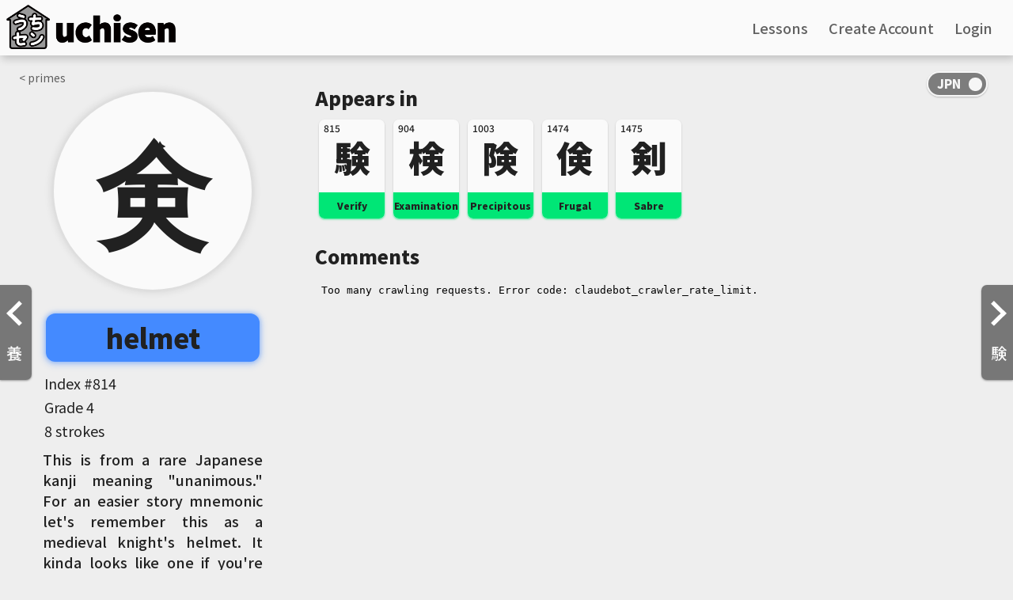

--- FILE ---
content_type: text/html; charset=UTF-8
request_url: https://uchisen.com/primes/helmet
body_size: 3717
content:

<!DOCTYPE html>
<html lang="en">
<head>

  
    <script async src="https://www.googletagmanager.com/gtag/js?id=G-J3HY4GJC85"></script>
    <script>
      window.dataLayer = window.dataLayer || [];
      function gtag(){dataLayer.push(arguments);}
      gtag("js", new Date());gtag("config", "G-J3HY4GJC85", { "anonymize_ip": true });gtag('config', 'AW-957367186');</script>  <title>
  helmet - prime details | uchisen - Learn Japanese Visually</title>
  
    <meta charset="utf-8" />
    <meta name="viewport" content="width=device-width, initial-scale=1.0">
    <meta name="apple-itunes-app" content="app-id=1516535505">
    <meta name="google" content="notranslate" />
    <link rel="icon" type="image/png" href="/img/favicon-32x32.png" sizes="32x32" />
    <link rel="icon" type="image/png" href="/img/favicon-16x16.png" sizes="16x16" />
    <style>html { visibility: hidden; }</style><link rel='stylesheet' href='/css/important_style.min.css'><link rel='preload' href='/css/style.min.css' as='style' onload="this.onload=null;this.rel='stylesheet'"><noscript><link rel='stylesheet' href='/css/style.min.css'></noscript><link rel='stylesheet' href='/css/style.min.css'></head>

<body id="page_primes">

	<div class="navbar">
    		    <a href="/">
              <img id="logo" src="https://dhblqbsgkimuk.cloudfront.net/images/uchisen_full_logo.png" alt="uchien logo" />
    		    </a>

            <div id="lo_links">
              <a href="/lessons"><span class="eng_transl">Lessons</span><span class="jpn_transl hidden">授業</span></a>
              <a href="/signup"><span class="eng_transl">Create Account</span><span class="jpn_transl hidden">アカウント作成</span></a>
              <a href="/login"><span class="eng_transl">Login</span><span class="jpn_transl hidden">ログイン</span></a>
    		    </div>

            <div class="hamburg_wrapper" id="lo_hamburg"><img src="/img/hamburg.svg" alt="hamburger menu icon" /></div>
        <div id="lo_links_dropdown" class="dropdown">
          <a href="/lessons"><span class="eng_transl">Lessons</span><span class="jpn_transl hidden">授業</span></a>
          <a href="/signup"><span class="eng_transl">Create Account</span><span class="jpn_transl hidden">アカウント作成</span></a>
    			<a href="/login"><span class="eng_transl">Login</span><span class="jpn_transl hidden">ログイン</span></a>
    		</div><div class="nav_onoffswitch">
            			<input type="checkbox" name="onoffswitch" class="onoffswitch-checkbox generic_switch" checked id="primes_switch">
            			<label class="onoffswitch-label" for="primes_switch">
            				<span class="onoffswitch-inner"></span>
            				<span class="onoffswitch-switch"></span>
            			</label>
            		</div></div>
    <meta name="google-signin-client_id" content="296764681196-4kin8cucbvj1ihnjg6qsa7lp79j76dhn.apps.googleusercontent.com">
    <script src="https://apis.google.com/js/platform.js?onload=onLoadCallback"></script> 
    <script src="https://ajax.googleapis.com/ajax/libs/jquery/3.6.0/jquery.min.js"></script>
    <script src="/js/js.min.js" type="text/javascript"></script>
    <script src="/js/js.not_logged.min.js" type="text/javascript"></script>
    <script>
      function googleUserSignIn(googleUser) {
        var profile = googleUser.getBasicProfile();
        var g_token = googleUser.getAuthResponse().id_token;
        signin_with(profile.getEmail(), g_token, "g05e157aaadeb");
      }window.fbAsyncInit = function() {
        FB.init({
          appId      : "754769315008746",
          cookie     : true,
          xfbml      : true,
          version    : "v5.0"
        });
          
        FB.AppEvents.logPageView();   
      };

      (function(d, s, id){
        var js, fjs = d.getElementsByTagName(s)[0];
        if (d.getElementById(id)) {return;}
        js = d.createElement(s); js.id = id;
        js.src = "https://connect.facebook.net/en_US/sdk.js";
        fjs.parentNode.insertBefore(js, fjs);
      }(document, "script", "facebook-jssdk"));
    </script>
    <div id="account_overlay" class="overlay hidden">
      <div class="overlay_div"><div class="overlay_x"><img src="/img/clear.svg" alt="close overlay" /></div><h2 class="sub_header font_size_18">An account is needed for that!</h2>
        <div class="font_size_12">Please create a free account to continue</div>
        <div class="login_buttons margin_top_20">
        <div class="f_signin_button" id="f_signin_1" onclick="fb_login();"><img src="/img/f_logo.png" alt="Sign in with Facebook logo" /><span class="eng_transl">Continue with Facebook</span><span class="jpn_transl hidden">Facebookでサインイン</span></div>
        <div class="g_signin_button" id="g_signin_1" data-onsuccess="googleUserSignIn"><img src="/img/g_logo.svg" alt="Sign in with Google logo" /><span class="eng_transl">Continue with Google</span><span class="jpn_transl hidden">Googleでサインアップ</span></div>
          <hr>
          <a id="index_signup" href="/signup">
            <div id="index_button"><span class="eng_transl">Create Account Now</span><span class="jpn_transl hidden">アカウント作成</span></div>
            <input type="hidden" name="timezone" id="timezone" value="" />
            <input type="hidden" id="dst" name="dst" value="" />
          </a>
          <span class="font_size_12"><span class="eng_transl">Have an account? <a class="light_blue_link" href="/login">login</a></span><span class="jpn_transl hidden">アカウントがある？<a class="light_blue_link" href="/login">ログイン</a></span></span>
        </div>
      </div>
    </div>
		<a href="/kanji/養"><div class="left_arrow"><img class="arrow_svg" src="/img/prev.svg" />養</div></a><a href="/kanji/験"><div class="right_arrow"><img class="arrow_svg" src="/img/next.svg" />験</div></a><div id="prime_individual_space" class="mainspace specific">
            <div class="top_left_link"><a href="/primes">< primes</a></div>
              <!-- 2337 -->
              <div id="prime_showoff">
                <div class="spotlight">㑒</div>
                <div class="prime_name_div">
                  <div class="prime_title prime_color" id="2337">helmet</div>
                  <div id="edit_kanji_name_big" class="hidden">
                    <img src="/img/clear.svg" id="close_edit_kanji_name_big">
                    <input type="text" value="helmet" id="kanji_custom_name_input_big" class="kanji_name_input" autocomplete="none" autocomplete="chrome-off">
                    <button id="submit_custom_kanji_name_big">Save</button>
                  </div>
                </div>
                
                <div class="prime_index"><span class="eng_transl">Index #</span><span class="jpn_transl hidden">番号 </span><span id="PI">814</span></div>
                <div class="prime_grade"><span class="eng_transl">Grade </span><span class="jpn_transl hidden">学年 </span>4</div>
                <div class="prime_strokes"><span class="eng_transl">8 strokes</span><span class="jpn_transl hidden">8画</span></div>
                <div class="prime_explanation"><span class="eng_transl">This is from a rare Japanese kanji meaning "unanimous." For an easier story mnemonic let's remember this as a medieval  knight's helmet. It kinda looks like one if you're creative!</span><span class="jpn_transl hidden"></span></div>
                <div class="add_container">
                  <div id="add_learned_primes"><!--div class="tooltip hidden" id="add_to_learned_primes_tooltip"><img src="/img/clear_white.svg" />We want you to focus on memorizing kanji (and not our made-up symbols) so once you're comfortable with a prime, mark it as learned</div--><i class="material-icons">add</i><span class="eng_transl">Add to learned</span><span class="jpn_transl hidden">覚えた</span></div>
                </div></div>
              <div class="flex_column">
                <h2 class="sub_header text_align_left"><span class="eng_transl">Appears in</span><span class="jpn_transl hidden">「㑒」を含む漢字</span></h2>
							  <div id="prime_feed"><a href="/kanji/験" class="card_a_small">
                  <div class="card kanji_color">
                    <div class="index">815</div>
                    <div class="kanji">験</div>
                    <div class="keyword">Verify</div>
                  </div>
                </a><a href="/kanji/検" class="card_a_small">
                  <div class="card kanji_color">
                    <div class="index">904</div>
                    <div class="kanji">検</div>
                    <div class="keyword">Examination</div>
                  </div>
                </a><a href="/kanji/険" class="card_a_small">
                  <div class="card kanji_color">
                    <div class="index">1003</div>
                    <div class="kanji">険</div>
                    <div class="keyword">Precipitous</div>
                  </div>
                </a><a href="/kanji/倹" class="card_a_small">
                  <div class="card kanji_color">
                    <div class="index">1474</div>
                    <div class="kanji">倹</div>
                    <div class="keyword">Frugal</div>
                  </div>
                </a><a href="/kanji/剣" class="card_a_small">
                  <div class="card kanji_color">
                    <div class="index">1475</div>
                    <div class="kanji">剣</div>
                    <div class="keyword">Sabre</div>
                  </div>
                </a><div class="invisible_card small inv_card_small"></div><div class="invisible_card small inv_card_small"></div><div class="invisible_card small inv_card_small"></div><div class="invisible_card small inv_card_small"></div><div class="invisible_card small inv_card_small"></div><div class="invisible_card small inv_card_small"></div><div class="invisible_card small inv_card_small"></div><div class="invisible_card small inv_card_small"></div><div class="invisible_card small inv_card_small"></div><div class="invisible_card small inv_card_small"></div><div class="invisible_card small inv_card_small"></div><div class="invisible_card small inv_card_small"></div><div class="invisible_card small inv_card_small"></div><div class="invisible_card small inv_card_small"></div><div class="invisible_card small inv_card_small"></div><div class="invisible_card small inv_card_small"></div><div class="invisible_card small inv_card_small"></div><div class="invisible_card small inv_card_small"></div><div class="invisible_card small inv_card_small"></div></div><h2 class='sub_header'>Comments</h2>
      <div id='discourse-comments'></div>

            <script type='text/javascript'>
              DiscourseEmbed = { discourseUrl: 'https://community.uchisen.com/',
                                topicId: 2620 };

              (function() {
                var d = document.createElement('script'); d.type = 'text/javascript'; d.async = true;
                d.src = DiscourseEmbed.discourseUrl + 'javascripts/embed.js';
                (document.getElementsByTagName('head')[0] || document.getElementsByTagName('body')[0]).appendChild(d);
              })();
            </script></div>	</div>
  <div class="footer"><div class="footer_left">
          <div class="logo_name">
            <img src="/img/logo_white.svg" alt="uchisen white logo" />
            <div class="footer_name"><span class="eng_transl">uchisen</span><span class="jpn_transl hidden">うちセン</span></div>
          </div>
          <div class="footer_blurb"><span class="eng_transl">Made with <i class="material-icons">favorite</i> by Frankie and Saori</span><span class="jpn_transl hidden">Made with <i class="material-icons">favorite</i> by フランク and 幸織</span></div>
        </div>
        <div class="footer_right"><a href="/preschool"><span class="eng_transl">Basics</span><span class="jpn_transl hidden">基本</span></a><a href="https://community.uchisen.com"><span class="eng_transl">Community</span><span class="jpn_transl hidden">コミュニティ</span></a>
          <a href="/about"><span class="eng_transl">About</span><span class="jpn_transl hidden">サイトについて</span></a></div>
        <div class="footer_bottom"><i class="material-icons">copyright</i>2025 uchisen LLC · <a target="_blank" href="/termsandconditions">Terms</a> · <a target="_blank" href="/privacypolicy">Privacy</a></div>
      </div>
      
      <link rel="preload" href="https://fonts.googleapis.com/css?family=Noto+Sans+JP:300,400,500,900&amp;subset=japanese&display=swap" as="style">
      <link rel="stylesheet" href="https://fonts.googleapis.com/css?family=Noto+Sans+JP:300,400,500,900&amp;subset=japanese&display=swap">
      <link rel="preload" href="https://fonts.googleapis.com/icon?family=Material+Icons&display=swap" as="style">
      <link rel="stylesheet" href="https://fonts.googleapis.com/icon?family=Material+Icons&display=swap"><script src="https://ajax.googleapis.com/ajax/libs/jquery/3.6.0/jquery.min.js"></script><script src="/js/js.primes.min.js" type="text/javascript"></script></body>
</html>


--- FILE ---
content_type: image/svg+xml
request_url: https://uchisen.com/img/prev.svg
body_size: 329
content:
<?xml version="1.0" encoding="utf-8"?>
<!-- Generator: Adobe Illustrator 24.0.0, SVG Export Plug-In . SVG Version: 6.00 Build 0)  -->
<svg version="1.1" id="Layer_1" xmlns="http://www.w3.org/2000/svg" xmlns:xlink="http://www.w3.org/1999/xlink" x="0px" y="0px"
	 viewBox="0 0 7.4 12" enable-background="new 0 0 7.4 12" xml:space="preserve">
<path fill="#FFFFFF" d="M7.4,1.4L6,0L0,6l6,6l1.4-1.4L2.8,6L7.4,1.4z"/>
<path fill="none" d="M-8-6h24v24H-8V-6z"/>
</svg>


--- FILE ---
content_type: application/javascript
request_url: https://uchisen.com/js/js.not_logged.min.js
body_size: 2198
content:
function signin_with(e,a,n){if(" undefined"!=typeof e&&""!==e){var s=$.ajax({type:"POST",url:"/signupwith",data:{login_type:n,google_email:e,id:a,timezone:timezone,dst:dst},dataType:"html",timeout:3e3});s.done(function(e){var a=JSON.parse(e);0==a.exit_code&&(a.refresh?location.reload():window.location.href=a.redirect_to)})}}function fb_login(){FB.login(function(e){if(e.authResponse){var a=e.authResponse.userID;FB.api("/me",{fields:"email"},function(e){signin_with(e.email,a,"f45e157af7694")})}},{scope:"email"})}var timezone=0,dst=0;if(check_values(),"undefined"!=typeof gapi){var startApp=function(){gapi.load("auth2",function(){auth2=gapi.auth2.init({client_id:"296764681196-4kin8cucbvj1ihnjg6qsa7lp79j76dhn.apps.googleusercontent.com",cookiepolicy:"single_host_origin"}),attachSignin(document.getElementById("g_signin_1")),document.getElementById("g_signin_2")&&attachSignin(document.getElementById("g_signin_2"))})};function attachSignin(e){auth2.attachClickHandler(e,{},function(e){var a=e.getBasicProfile();signin_with(a.getEmail(),e.getAuthResponse().id_token,"g05e157aaadeb"),$(".g_signin_button").text("Signed in as "+e.getBasicProfile().getName())},function(e){})}window.onLoadCallback=function(){gapi.load("auth2",function(){gapi.auth2.init()}),attachSignin(document.getElementById("something"))}}"undefined"!=typeof gapi&&startApp(),$("#password").keyup(function(){$("#password_errors").text("")}),$("#username").keyup(function(){$("#username_errors").text("")});var d=new Date,n=d.getTimezoneOffset();$("#timezone").attr("value",n),timezone=n;var current_username,current_email,today=new Date,jan=new Date(today.getFullYear(),0,1),jul=new Date(today.getFullYear(),6,1),inDST=today.getTimezoneOffset()<Math.max(jan.getTimezoneOffset(),jul.getTimezoneOffset());inDST?($("#dst").attr("value","1"),dst=1):($("#dst").attr("value","0"),dst=0),$("#new_password_form").submit(function(e){e.preventDefault();var a=$.ajax({type:"POST",url:"/functions",data:{password_first:$("#new_password_form").serializeArray()[0].value,password_second:$("#new_password_form").serializeArray()[1].value,code:$("#new_password_form").serializeArray()[2].value},dataType:"json",timeout:3e3});return a.always(function(){$("#submit").prop("disabled",!0),$("#submit").css("opacity","0.6")}),a.done(function(e){window.location.href="/bigmessage?type=passwordreset"}),a.fail(function(e){$("#submit").prop("disabled",!1),$("#submit").css("opacity","1")}),!1}),$("#signup_form #username, #signup_form #email, #signup_form #password").change(function(){check_values()}),$("#complete_account_form #username, #complete_account_form #email, #complete_account_form  #password").change(function(){check_values()}),$("#signup_form").on("submit",function(e){return e.preventDefault(),$("#tcpp").prop("checked")?($("#tcpp").css("color","black"),!!check_values()&&void grecaptcha.ready(function(){grecaptcha.execute("6LfRYrsUAAAAAIszr1V9G-jGjwqJiiBgwAcLhByj",{action:"homepage"}).then(function(e){var a=$("#signup_form").serializeArray();a.push({name:"captcha_response",value:e}),$.post(domain+"/register",{data:$.param(a)},function(e){if(e.exit_code>0){var a="",n="";switch("eng"===lang?n=" hidden":a=" hidden",e.exit_code){case 1:$("#username_errors").html('<span class="eng_transl'+a+'">Sorry, this is not a valid username. Usernames should be between 4-36 characters long and contain only letters and numbers</span><span class="jpn_transl'+n+'">エラーです！ごめん！</span>');break;case 2:$("#username_errors").html('<span class="eng_transl'+a+'">Sorry, this username is already in use</span><span class="jpn_transl'+n+'">このユーザーネームはすでに登録されています</span>');break;case 3:$("#email_errors").html('<span class="eng_transl'+a+'">This email is already in use</span><span class="jpn_transl'+n+'">このアドレスはすでに登録されています</span>');break;case 4:$("#password_errors").html('<span class="eng_transl'+a+'">Passwords should be at least 8 characters long</span><span class="jpn_transl'+n+'">8文字以上で作成してください</span>');break;case 5:$("#username_errors").html('<span class="eng_transl'+a+'">Something went wrong on our end. We\'ll get this fixed soon!</span><span class="jpn_transl'+n+'">エラーです！ごめん！</span>');break;case 6:$("#username_errors").html('<span class="eng_transl'+a+'">You did not pass verification. Please exit your browser and try again later.</span><span class="jpn_transl'+n+'">エラーです！ごめん！</span>');break;case 7:$("#username_errors").html('<span class="eng_transl'+a+'">Looks like that facebook account is already connected to an uchisen account</span><span class="jpn_transl'+n+'">エラーです！ごめん！</span>');break;case 8:$("#username_errors").html('<span class="eng_transl'+a+'">Looks like that google accout is already connected to an uchisen account</span><span class="jpn_transl'+n+'">エラーです！ごめん！</span>');break;case 9:$("#tcpp").css("color","#d50000")}return!1}e.hasOwnProperty("wanted_page")&&""!=e.wanted_page?window.location.href=e.wanted_page:window.location.href="/intro"},"json")})})):($("#tcpp").css("color","#d50000"),(!1)())}),$("#signup_form #username, #signup_form #email, #signup_form #password").keyup(function(e){var a=e.which||e.keyCode;if(9!==a&&16!==a){let a=e.target.value;"username"===$(this).attr("id")?(a=a.replace(/[^0-9A-Za-z]/gi,""),$(this).val(a),$("#username_errors").text("")):"email"===$(this).attr("id")?$("#email_errors").text(""):"password"===$(this).attr("id")&&$("#password_errors").text(""),""===current_username?current_username=$("#signup_form #username").val():current_username!==$("#signup_form #username").val()&&(document.getElementById("username").setCustomValidity(""),$("#signup_form #username").css("color","#000000"),current_username=$("#signup_form #username").val()),""===current_email?current_email=$("#signup_form #email").val():current_email!==$("#signup_form #email").val()&&(document.getElementById("email").setCustomValidity(""),$("#signup_form #email").css("color","#000000"),current_email=$("#signup_form #email").val())}});

--- FILE ---
content_type: application/javascript
request_url: https://community.uchisen.com/javascripts/embed.js
body_size: 900
content:
(function () {
  var DE = window.DiscourseEmbed || {};
  var comments = document.getElementById("discourse-comments");
  var iframe = document.createElement("iframe");

  [
    "discourseUrl",
    "discourseEmbedUrl",
    "discourseUserName",
    "discourseReferrerPolicy",
  ].forEach(function (i) {
    if (window[i]) {
      DE[i] = DE[i] || window[i];
    }
  });

  var queryParams = {};

  if (DE.discourseEmbedUrl) {
    if (DE.discourseEmbedUrl.startsWith("/")) {
      console.error(
        "discourseEmbedUrl must be a full URL, not a relative path"
      );
    }

    queryParams.embed_url = encodeURIComponent(DE.discourseEmbedUrl);
  }

  if (DE.discourseUserName) {
    queryParams.discourse_username = DE.discourseUserName;
  }

  if (DE.topicId) {
    queryParams.topic_id = DE.topicId;
  }

  if (DE.className) {
    queryParams.class_name = DE.className;
  }

  var src = DE.discourseUrl + "embed/comments";
  var keys = Object.keys(queryParams);
  if (keys.length > 0) {
    src += "?";

    for (var i = 0; i < keys.length; i++) {
      if (i > 0) {
        src += "&";
      }

      var k = keys[i];
      src += k + "=" + queryParams[k];
    }
  }

  iframe.src = src;
  iframe.id = "discourse-embed-frame";
  iframe.width = "100%";
  iframe.frameBorder = "0";
  iframe.scrolling = "no";
  iframe.referrerPolicy =
    DE.discourseReferrerPolicy || "no-referrer-when-downgrade";
  comments.appendChild(iframe);

  // Thanks http://amendsoft-javascript.blogspot.ca/2010/04/find-x-and-y-coordinate-of-html-control.html
  function findPosY(obj) {
    var top = 0;
    if (obj.offsetParent) {
      while (1) {
        top += obj.offsetTop;
        if (!obj.offsetParent) break;
        obj = obj.offsetParent;
      }
    } else if (obj.y) {
      top += obj.y;
    }
    return top;
  }

  function normalizeUrl(url) {
    return url.replace(/^https?(\:\/\/)?/, "");
  }

  function postMessageReceived(e) {
    if (!e) {
      return;
    }
    if (!normalizeUrl(DE.discourseUrl).includes(normalizeUrl(e.origin))) {
      return;
    }

    if (e.data) {
      if (e.data.type === "discourse-resize" && e.data.height) {
        iframe.height = e.data.height + "px";
      }

      if (e.data.type === "discourse-scroll" && e.data.top) {
        // find iframe offset
        var destY = findPosY(iframe) + e.data.top;
        window.scrollTo(0, destY);
      }
    }
  }
  window.addEventListener("message", postMessageReceived, false);
})();


--- FILE ---
content_type: image/svg+xml
request_url: https://uchisen.com/img/next.svg
body_size: 330
content:
<?xml version="1.0" encoding="utf-8"?>
<!-- Generator: Adobe Illustrator 24.0.0, SVG Export Plug-In . SVG Version: 6.00 Build 0)  -->
<svg version="1.1" id="Layer_1" xmlns="http://www.w3.org/2000/svg" xmlns:xlink="http://www.w3.org/1999/xlink" x="0px" y="0px"
	 viewBox="0 0 7.4 12" enable-background="new 0 0 7.4 12" xml:space="preserve">
<path fill="#FFFFFF" d="M1.4,0L0,1.4L4.6,6L0,10.6L1.4,12l6-6L1.4,0z"/>
<path fill="none" d="M-8.6-6h24v24h-24V-6z"/>
</svg>


--- FILE ---
content_type: application/javascript
request_url: https://uchisen.com/js/js.primes.min.js
body_size: 1069
content:
function change_kanji_name_to(e,i){$("#submit_custom_kanji_name_big").prop("disabled",!0);var a=$.ajax({type:"POST",url:"/functions",data:{custom_kanji_name:!0,item_id:i,custom_name:e},dataType:"html",timeout:3e3});a.always(function(e){$("#submit_custom_kanji_name_big").prop("disabled",!1)}),a.done(function(i){$("#edit_kanji_name_big").addClass("hidden"),$(".prime_title").text(e)})}function escapeHtml(e){var i={"&":"&amp;","<":"&lt;",">":"&gt;",'"':"&quot;","'":"&#039;"};return e.replace(/[&<>"']/g,function(e){return i[e]})}$(document).ready(function(){$(".prime_name_div > .prime_title").click(function(){$("#edit_kanji_name_big").removeClass("hidden")}),$("#close_edit_kanji_name_big").click(function(){$("#edit_kanji_name_big").addClass("hidden")}),$("#submit_custom_kanji_name_big").click(function(){var e=escapeHtml($("#kanji_custom_name_input_big").val().trim()),i=$(".prime_title").attr("id");$("#submit_custom_kanji_name_big").prop("disabled",!0),change_kanji_name_to(e,i)});var e=$(".prime_title").attr("id");$("#add_button_primes").on("click",function(){if(!$("#add_button_primes").hasClass("remove_prime")){var i=$.ajax({type:"POST",url:"/functions",data:{add_prime_to_reviews:e},dataType:"json",timeout:3e3});i.always(function(){$("#add_button_primes").css("opacity","0.6")}),i.done(function(e){0==e.exit_code?($("#add_button_primes").addClass("remove_prime"),$("#add_learned_primes").removeClass("remove_prime"),$("#add_button_primes").css("opacity","1"),1==$(".generic_switch").prop("checked")?($("#add_button_primes").html('<i class="material-icons">done</i>Added to reviews'),$("#add_learned_primes").html('<i class="material-icons">add</i>Add to learned')):($("#add_button_primes").html('<i class="material-icons">done</i>復習中'),$("#add_learned_primes").html('<i class="material-icons">add</i>覚えた'))):-2==e.exit_code&&($(".overlay").removeClass("hidden"),$("body").addClass("disable_scroll"),$("#add_button_primes").css("opacity","1"))}),i.fail(function(e){$("#add_button_primes").css("opacity","1")})}}),$("#add_learned_primes").on("click",function(){if(!$("#add_learned_primes").hasClass("remove_prime")){var i=$.ajax({type:"POST",url:"/functions",data:{add_prime_to_learned:e},dataType:"json",timeout:3e3});i.always(function(){$("#add_learned_primes").css("opacity","0.6")}),i.done(function(e){console.log(e),0==e.exit_code?($("#add_learned_primes").addClass("remove_prime"),$("#add_learned_primes").css("opacity","1"),1==$(".generic_switch").prop("checked")?$("#add_learned_primes").html('<i class="material-icons">done</i>Added to learned'):$("#add_learned_primes").html('<i class="material-icons">done</i>覚えた')):-2==e.exit_code&&($(".overlay").removeClass("hidden"),$("body").addClass("disable_scroll"),$("#add_learned_primes").css("opacity","1"))}),i.fail(function(e){$("#add_learned_primes").css("opacity","1")})}}),$(document).on({mouseenter:function(){1==$(".generic_switch").prop("checked")?$(this).html('<i class="material-icons">close</i>Remove'):$(this).html('<i class="material-icons">close</i>外す')},mouseleave:function(){1==$(".generic_switch").prop("checked")?"add_button_primes"===$(this).attr("id")?$(this).html('<i class="material-icons">done</i>Added to reviews'):"add_learned_primes"===$(this).attr("id")&&$(this).html('<i class="material-icons">done</i>Added to learned'):"add_button_primes"===$(this).attr("id")?$(this).html('<i class="material-icons">done</i>復習中'):"add_learned_primes"===$(this).attr("id")&&$(this).html('<i class="material-icons">done</i>学習済')}},".remove_prime"),$(document).on("click",".remove_prime",function(i){var a=$.ajax({type:"POST",url:"/functions",data:{remove_prime:e},dataType:"html",timeout:3e3});a.always(function(){$(this).css("opacity","0.6")}),a.done(function(e){$(this).css("opacity","1"),$("#add_button_primes").removeClass("remove_prime"),$("#add_learned_primes").removeClass("remove_prime"),1==$(".generic_switch").prop("checked")?($("#add_learned_primes").html('<i class="material-icons">add</i>Add to learned'),$("#add_button_primes").html('<i class="material-icons">add</i>Add to reviews')):($("#add_learned_primes").html('<i class="material-icons">add</i>覚えた'),$("#add_button_primes").html('<i class="material-icons">add</i>復習する'));var i=parseInt(e);i>0?($(".review_count").html(i),$(".review_count_dropdown").html(i),$(".review_count").removeClass("hidden"),$(".review_count").show()):($(".review_count").addClass("hidden"),$(".review_count").hide())}),a.fail(function(e){$(this).css("opacity","1")})})});

--- FILE ---
content_type: application/javascript
request_url: https://uchisen.com/js/js.min.js
body_size: 2974
content:
function moveAccountProgressBar(){var e=$(".current_progress-wrap").data("current-progress-percent")/100,s=74,a=e*s;$(".current_progress-bar").css("left",a+"vw"),e=$(".overall_progress-wrap").data("overall-progress-percent")/100,a=e*s,$(".overall_progress-bar").css("left",a+"vw")}function rand_num(e,s){return Math.random()*(s-e)+e}function check_values(){var e=$("#signup_form #username").val(),s=$("#signup_form #email").val(),a=$("#signup_form #password").val(),n=$.ajax({type:"GET",url:"/functions",data:{username_to_check:e,email_to_check:s,password_to_check:a},dataType:"json",timeout:3e3});return n.done(function(s){""===e?($("#username_errors").text(""),username_cleared=!1):s.username_status>1?($("#signup_form #username").css("color","#D50000"),"eng"===lang?$("#username_errors").text("Sorry, this username is already in use"):$("#username_errors").text("このユーザーネームはすでに登録されています"),username_cleared=!1):e.length<4&&""!==e?($("#signup_form #username").css("color","#D50000"),"eng"===lang?$("#username_errors").text("Usernames should be at least 4 characters long"):$("#username_errors").text("4文字以上で作成してください"),username_cleared=!1):($("#signup_form #username").css("color","#000000"),$("#username_errors").text(""),username_cleared=!0),s.email_status>1?($("#signup_form #email").css("color","#D50000"),"eng"===lang?$("#email_errors").text("This email is already in use"):$("#email_errors").text("このアドレスはすでに登録されています"),email_cleared=!1):($("#signup_form #email").css("color","#000000"),$("#email_errors").text(""),email_cleared=!0),a.length<8&&""!==a?($("#signup_form #password").css("color","#D50000"),"eng"===lang?$("#password_errors").text("Passwords should be at least 8 characters long"):$("#password_errors").text("8文字以上で作成してください"),password_cleared=!1):""!==a&&a.length>=8&&($("#signup_form #password").css("color","#000000"),$("#password_errors").text(""),password_cleared=!0)}),[username_cleared,email_cleared,password_cleared].filter(Boolean).length>=2}function up_grade(e){var s=$.ajax({type:"POST",url:domain+"/functions",data:{lesson_to_change_to:e},dataType:"json",timeout:3e3});s.done(function(e){location.reload()}),s.fail(function(e){})}function add_back_to_list(e){$.ajax({type:"GET",async:!0,url:domain+"/functions",data:{add_back_checklist_item_id:e},dataType:"json",timeout:3e3,success:function(e){console.log(e)}}),$("#"+e).text("radio_button_unchecked"),$("#item_"+e).removeClass("finished"),$("#"+e+".checklist_status").addClass("incomplete"),$("#"+e+".checklist_status").removeClass("complete"),document.cookie="clear_if_visit_"+e+"_1=; expires=Thu, 01 Jan 1970 00:00:00 UTC; path=/;",document.cookie="clear_if_visit_"+e+"_2=; expires=Thu, 01 Jan 1970 00:00:00 UTC; path=/;"}function check_off_list(e){$.ajax({type:"GET",async:!0,url:domain+"/functions",data:{checklist_item_id:e},dataType:"json",timeout:3e3,success:function(e){console.log(e)}}),$("#"+e).text("done"),$("#item_"+e).addClass("finished"),$("#"+e+".checklist_status").removeClass("incomplete"),$("#"+e+".checklist_status").addClass("complete")}function open_checklist_item(e,s,a,n){if(s.preventDefault(),s.stopPropagation(),$("#"+e+".checklist_status").hasClass("incomplete"))if($("#item_"+e+" .inner_checklist a").length>1){var o=1==n?2:1;document.cookie=`clear_if_visit_${e}_${o}=`+n,-1!==document.cookie.indexOf(`clear_if_visit_${e}_${n}`)&&check_off_list(e)}else check_off_list(e);window.open(a,"_self")}var lang="eng",current_username="",current_email="",username_cleared=!1,email_cleared=!1,password_cleared=!1,domain="https://"+/:\/\/([^\/]+)/.exec(window.location.href)[1];$(window).resize(function(){window.innerWidth<=540?($("#search_input").attr("placeholder",""),$("#searchbar input").css("background-color","transparent"),$("#searchbar input").css("color","transparent")):("eng"===lang?$("#search_input").attr("placeholder","search..."):$("#search_input").attr("placeholder","検索..."),$("#searchbar input").css("background-color","#E0E0E0"),$("#searchbar input").css("color","#424242"))}),$(document).ready(function(){$(document).on("click",".checklist_status.incomplete",function(){check_off_list(parseInt($(this).attr("id")))}),$(document).on("click",".checklist_status.complete",function(){add_back_to_list(parseInt($(this).attr("id")))}),$("#start_lesson").attr("href",$("#lesson_queue > a").first().attr("href")),$("#kanji_img").bind("contextmenu",function(e){return!1}),lang="jpn",(1==$(".generic_switch").prop("checked")||$(".jpn_transl").hasClass("hidden"))&&(lang="eng"),$("#hide_this_message").click(function(){var e="",s="";"eng"===lang?e=" hidden":s=" hidden",$("#preschool_banner").html('<div class="preschool_left"><span class="eng_transl'+s+'">If you change your mind, you can find it in <a href="/lessons">Lessons</a></span><span class="jpn_transl'+e+'">気が変わったら、「授業」からアクセスできるよ</span></div><div class="preschool_right"><a href="/lessons"><span class="eng_transl'+s+'">Show me where to find it</span><span class="jpn_transl'+e+'">そこに連れて行って</span></a><a id="hide_banner"><span class="eng_transl'+s+'">Okay, got it</span><span class="jpn_transl'+e+'">わかった</span></a></div>')}),$(document).on("click","#hide_banner",function(e){$("#preschool_banner").hide(),$(".mainspace_push").hide(),$(".nav_onoffswitch").removeClass("preschool_push");$.ajax({type:"GET",url:domain+"/functions",data:{hide_banner:!0},dataType:"html",timeout:3e3})}),$(".generic_switch").change(function(){1==$(".generic_switch").prop("checked")?(lang="eng",$(".eng_transl").removeClass("hidden"),$(".jpn_transl").addClass("hidden"),document.cookie="lang=eng",window.innerWidth>540&&$("#search_input").attr("placeholder","search...")):(lang="jpn",$(".jpn_transl").removeClass("hidden"),$(".eng_transl").addClass("hidden"),document.cookie="lang=jpn",window.innerWidth>540&&$("#search_input").attr("placeholder","検索...")),$.ajax({type:"GET",url:domain+"/functions",data:{update_lang:lang},dataType:"html",timeout:3e3})}),$("#login_switch").change(function(){1==$(".generic_switch").prop("checked")?$("#submit").prop("value","Login"):$("#submit").prop("value","ログイン")}),$("#signup_switch").change(function(){1==$(".generic_switch").prop("checked")?$("#submit").prop("value","Create Account"):$("#submit").prop("value","作成")}),$("#hamburg").click(function(e){e.stopPropagation(),$("#links_dropdown").toggleClass("show"),$("#links_dropdown").hasClass("show")?(console.log("Should be showing now"),$("#account_dropdown").removeClass("show"),$("#hamburg_count").addClass("hidden")):0!=parseInt($("#hamburg_count").text())&&(console.log("Should be hidden"),$("#hamburg_count").removeClass("hidden"))}),$(document).click(function(e){$("#lo_links_dropdown").removeClass("show"),$("#account_dropdown").removeClass("show"),""!==e.target.id&&void 0!==e.target.id&&document.getElementById(e.target.id)?(document.getElementById(e.target.id).classList.contains("gear_related")||$("#lesson_select_dropdown").removeClass("show_flex"),document.getElementById(e.target.id).classList.contains("help_related")||$("#capable_kanji_expl").removeClass("show_flex"),document.getElementById(e.target.id).classList.contains("help_related")||$("#capable_vocab_expl").removeClass("show_flex")):($("#lesson_select_dropdown").removeClass("show_flex"),$("#capable_dropdown").removeClass("show_flex"),$("#capable_vocab_expl").removeClass("show_flex"),$("#capable_kanji_expl").removeClass("show_flex"))}),$("#queue_gear").on("click",function(){$("#lesson_select_dropdown").addClass("show_flex")}),$(".queue_help").on("click",function(){$(this).find(".capable_dropdown").addClass("show_flex")}),$("#lesson_change").change(function(){up_grade($(this).val())}),$("#links_dropdown").on("click",function(e){e.stopPropagation()}),$(document).on("click",function(){$("#links_dropdown").removeClass("show")}),$(".mainspace").click(function(){$("#search_results").addClass("hidden"),$("#search_suggestions").hide(),$("#logo").removeClass("hidden"),$(".nav_onoffswitch").removeClass("hidden"),$(".navName").removeClass("hidden"),$("#searchbar").css("max-width","200px"),window.innerWidth<=540&&($("#searchbar input").css("background-color","transparent"),$("#searchbar input").css("color","transparent"),$("#searchbar").css("width","70%"),$("#search_input").attr("placeholder",""))}),$("#search_input").focusin(function(){if(""===$("#search_input").val()||$("body").hasClass("page_search"))""===$("#search_input").val()&&setTimeout(function(){""===$("#search_input").val()&&$("#search_input").is(":focus")&&$("#search_suggestions").fadeIn(2e3)},3e3);else if($("#search_results").removeClass("hidden"),$(".nav_onoffswitch").addClass("hidden"),$("#search_link").attr("href","/search/"+$("#search_input").val()),""===$("#search_results_queue").html().trim()){var e=$.ajax({type:"GET",url:domain+"/functions",data:{search_term:$("#search_input").val()},dataType:"html",timeout:3e3});e.done(function(e){$("#navbar").addClass("shadow_none"),$("#search_results_queue").html(e),$("#search_results").removeClass("hidden"),$(".nav_onoffswitch").addClass("hidden")}),e.fail(function(e){})}}),$("#search_label, #search_input").click(function(){window.innerWidth<=540&&("eng"===lang?$("#search_input").attr("placeholder","search..."):$("#search_input").attr("placeholder","検索..."),$("#logo").addClass("hidden"),$("#search_input").css("background-color","rgb(224, 224, 224)"),$(".navName").addClass("hidden"),$("#searchbar").css("max-width","none"),$("#searchbar").css("width","100%"),$("#searchbar input").css("color","#424242"))}),$("#search_input").on("keyup",function(e){if(""===$("#search_input").val())return $("#navbar").removeClass("shadow_none"),$("#search_results").addClass("hidden"),$(".nav_onoffswitch").removeClass("hidden"),void setTimeout(function(){""===$("#search_input").val()&&$("#search_input").is(":focus")&&$("#search_suggestions").fadeIn(2e3)},3e3);if($("body").hasClass("page_search")){$("#search_suggestions").hide();var s=$.ajax({type:"GET",url:domain+"/functions",data:{search_term:$("#search_input").val(),search_page:!0},dataType:"html",timeout:3e3});s.done(function(e){$(".header_result").text($("#search_input").val()),$("#kanji_feed").html(e)})}else{$("#search_link").attr("href","/search/"+$("#search_input").val()),$("#search_suggestions").hide();var a=e.which||e.keyCode;13==a&&(window.location.href="/search/"+$("#search_input").val());var n=$.ajax({type:"GET",url:domain+"/functions",data:{search_term:$("#search_input").val()},dataType:"html",timeout:3e3});n.done(function(e){$("#navbar").addClass("shadow_none"),$("#search_results_queue").html(e),$("#search_results").removeClass("hidden"),$(".nav_onoffswitch").addClass("hidden")})}}),window.innerWidth<=540?$("#search_input").attr("placeholder",""):($("#search_input").attr("color","rgb(66, 66, 66)"),"eng"===lang?$("#search_input").attr("placeholder","search..."):$("#search_input").attr("placeholder","検索...")),$("#prof_pic").unbind("click").bind("click",function(e){e.stopPropagation(),$("#account_dropdown").toggleClass("show"),$("#account_dropdown").hasClass("show")&&$("#links_dropdown").removeClass("show")}),$("#account_dropdown").on("click",function(e){e.stopPropagation()}),$("#lo_hamburg").click(function(e){e.stopPropagation(),$("#lo_links_dropdown").toggleClass("show"),$("#lo_links_dropdown").hasClass("show")?$(".nav_onoffswitch").addClass("hidden"):$(".nav_onoffswitch").removeClass("hidden")}),$("#lo_links_dropdown").on("click",function(e){e.stopPropagation()})});

--- FILE ---
content_type: image/svg+xml
request_url: https://uchisen.com/img/logo_white.svg
body_size: 4629
content:
<?xml version="1.0" encoding="utf-8"?>
<!-- Generator: Adobe Illustrator 23.0.6, SVG Export Plug-In . SVG Version: 6.00 Build 0)  -->
<svg version="1.1" xmlns="http://www.w3.org/2000/svg" xmlns:xlink="http://www.w3.org/1999/xlink" x="0px" y="0px"
	 viewBox="0 0 756.3 756.3" style="enable-background:new 0 0 756.3 756.3;" xml:space="preserve">
<style type="text/css">
	.st0{fill:#FFFFFF;}
</style>
<g id="GreyHouse">
	<g>
		<g>
			<path class="st0" d="M369.3,53.6c13.5,8.8,27,17.6,40.5,26.3c31.4,20.4,62.7,40.8,94.1,61.3c35.5,23.1,70.9,46.2,106.4,69.3
				c26.3,17.1,52.5,34.2,78.8,51.3c5.3,3.5,10.6,7.2,16.1,10.5c2.7,1.6-3.6-2.8-3.5-2.7c-10.6-10.7-4.2-34.3,13.7-33
				c-0.2,0-0.3,0-0.5,0c-1.2-0.1-2.4,0-3.5,0c-9.7,0-19.4,0-29.2,0c-2.3,0-4.5,0-6.8,0c-13.5,0-25,11.5-25,25c0,10,0,20,0,30
				c0,25.3,0,50.6,0,76c0,33.1,0,66.2,0,99.3c0,33.7,0,67.5,0,101.2c0,27.2,0,54.4,0,81.7c0,13.1,0.1,26.3,0,39.5c0,0.3,0,0.6,0,0.9
				c0,0.5,0,1,0,1.5c0.1,4.3,1.3-5.8,0-0.5c-0.2,0.7-0.4,1.3-0.5,2c-0.8,3.2,0.6-1.5,1.1-2.2c-0.8,1-1.2,2.4-1.8,3.5
				c-0.3,0.5-0.8,1.1-1.1,1.7c-1,2,1.8-2.4,1.9-2.5c-0.9,0.5-2.6,2.4-3.2,3.3c-1.1,1.7,2.2-1.7,2.5-1.9c-0.7,0.2-1.5,1-2.2,1.4
				c-1.1,0.7-2.5,1.1-3.5,1.8c0,0,5.2-1.8,2.9-1.3c-0.6,0.1-1.3,0.4-1.9,0.6c-0.8,0.2-1.9,0.3-2.7,0.6c0,0,5.7-0.4,3.2-0.5
				c-0.7,0-1.4,0.1-2.1,0.1c-4.5,0.1-9,0-13.5,0c-26.5,0-53,0-79.5,0c-33.8,0-67.6,0-101.4,0c-21.2,0-42.3,0-63.5,0
				c-1.1,0-2.1,0-3.2,0c-13.1,0-25.6,11.5-25,25c0.6,13.5,11,25,25,25c15.5,0,31,0,46.5,0c32.8,0,65.6,0,98.4,0
				c30.1,0,60.3,0,90.4,0c7.6,0,15.3,0,22.9,0c21.3,0,41.5-9.7,52.3-28.6c9.3-16.1,7.7-34.1,7.7-51.9c0-24,0-48.1,0-72.1
				c0-33.1,0-66.1,0-99.2c0-34.3,0-68.7,0-103c0-28.4,0-56.8,0-85.2c0-14.7,0-29.4,0-44.1c0-0.7,0-1.4,0-2c-8.3,8.3-16.7,16.7-25,25
				c7.8,0,15.6,0,23.4,0c13.3,0,26.6,1.4,37.4-8.2c13.2-11.8,12.7-33,0-44.9c-2.4-2.3-3.7-3-5.8-4.4c-1.9-1.3-3.8-2.5-5.7-3.7
				c-22.7-14.8-45.4-29.5-68.1-44.3c-35.8-23.3-71.7-46.7-107.5-70c-33.9-22.1-67.8-44.1-101.7-66.2c-17.3-11.3-34.4-23.1-52-33.8
				c-0.3-0.2-0.5-0.3-0.7-0.5c-11-7.1-28.1-2.6-34.2,9C353.7,31.8,357.6,46,369.3,53.6L369.3,53.6z"/>
		</g>
	</g>
	<g>
		<g>
			<path class="st0" d="M381.9,697.5c-15.1,0-30.2,0-45.4,0c-32.5,0-65.1,0-97.6,0c-30.1,0-60.1,0-90.2,0c-8.1,0-16.1,0-24.2,0
				c-1.2,0-2.4,0-3.7,0c-0.7,0-1.4-0.1-2.1-0.1c-3.2,0,5.6,1.2,2.6,0.4c-0.7-0.2-1.3-0.3-2-0.4c-0.6-0.2-1.3-0.5-1.9-0.6
				c-2.3-0.4,2.8,1.3,2.9,1.3c-1.1-0.9-2.8-1.5-4.1-2.2c-0.5-0.3-1.1-0.9-1.6-1.1c0.2,0.1,3.9,3.6,2.5,1.9c-0.6-0.7-2.3-2.8-3.2-3.3
				c0.1,0.1,2.9,4.5,1.9,2.5c-0.3-0.6-0.7-1.1-1.1-1.7c-0.6-0.9-2.9-5.8-1.1-1.8c1.8,3.9,0.1-0.4-0.2-1.5c-1.3-5.6,0,4.7,0,0.5
				c0-0.5,0-1,0-1.5c0-0.3,0-0.6,0-1c0-1.6,0-3.2,0-4.8c0-6.8,0-13.6,0-20.4c0-24.4,0-48.8,0-73.2c0-32.8,0-65.6,0-98.4
				c0-33.9,0-67.9,0-101.8c0-27.9,0-55.9,0-83.8c0-14.4,0.1-28.8,0-43.2c0-0.7,0-1.3,0-2c0-13.5-11.5-25-25-25c-7.7,0-15.3,0-23,0
				c-4.5,0-9,0-13.5,0c-1,0-2.2-0.1-3.3,0c-2.1,0.3-18.4-7.6,6.6,2.9c2.3,1,4.6,1.9,6.9,2.9c4.2,3.9,5.8,8.4,4.9,13.7
				c0.8,5.2-0.8,9.7-4.9,13.5c-1.4,1.1-2.8,2.1-4.1,3.2c1-0.3,2.2-1.5,3.1-2c2.7-1.8,5.4-3.5,8.1-5.3c24.2-15.8,48.5-31.6,72.7-47.3
				c35.1-22.8,70.1-45.7,105.2-68.5c32.6-21.2,65.2-42.4,97.7-63.6c16.3-10.6,32.8-21,48.9-31.9c0.2-0.2,0.5-0.3,0.7-0.5
				c10.9-7.1,16.5-22.5,9-34.2c-7-10.9-22.5-16.6-34.2-9c-14.2,9.2-28.3,18.4-42.5,27.6c-32.6,21.2-65.2,42.5-97.9,63.7
				c-36.3,23.6-72.6,47.3-108.9,70.9c-25.3,16.5-50.6,32.9-75.9,49.4c-4.7,3-9.5,5.9-13.9,9.4c-14.2,11-17.1,33.3-3.3,46.2
				c6.9,6.4,15.4,8.8,24.5,8.8c9.9,0,19.7,0,29.6,0c2.5,0,4.9,0,7.4,0c-8.3-8.3-16.7-16.7-25-25c0,10.3,0,20.6,0,30.8
				c0,25.6,0,51.3,0,76.9c0,33.7,0,67.4,0,101.1c0,34.1,0,68.2,0,102.3c0,26.8,0,53.6,0,80.4c0,12.2-0.2,24.5,0,36.7
				c0.1,10.5,2.7,21.3,8.4,30.3c10.3,16.2,26.6,25.5,45.5,27.3c5.1,0.5,10.3,0.2,15.4,0.2c26.3,0,52.5,0,78.8,0
				c34.1,0,68.3,0,102.4,0c21.6,0,43.1,0,64.7,0c1.1,0,2.2,0,3.3,0c13.1,0,25.6-11.5,25-25C406.3,709,395.9,697.5,381.9,697.5
				L381.9,697.5z"/>
		</g>
	</g>
</g>
<g id="Text">
	<g>
		<g>
			<path class="st0" d="M186.9,326.4c12.5-4.9,25.4-9,38.3-12.6c11.9-3.3,24-6.2,36.2-8.2c1.5-0.2,2.9-0.5,4.4-0.7
				c0.7-0.1,1.5-0.2,2.2-0.3c0.3-0.1-7.9,1-3.9,0.5c3.1-0.3,6.1-0.7,9.2-0.9c5.7-0.4,11.3-0.5,17-0.1c1.3,0.1,2.6,0.2,3.9,0.3
				c3.3,0.2-8.1-1.4-2.5-0.3c2.6,0.5,5.2,1,7.7,1.9c1.1,0.3,2.1,0.8,3.2,1.1c-8.7-2.9-5.2-2.3-2.8-1c0.9,0.5,1.8,1.1,2.7,1.6
				c3.9,2.3-3.1-2.3-3.5-2.8c2.2,2.8,5.1,7.2-0.4-1.1c0.9,1.4,1.9,2.7,2.7,4.1c0.5,0.8,1,1.7,1.4,2.5c0.6,1.2,2.8,6.2,0.5,0.8
				c-2.3-5.4-0.4-0.7,0,0.5c0.4,1.2,0.7,2.4,1,3.6c0.3,1.3,0.5,2.6,0.8,4c0.6,3.1-0.7-7.2-0.5-4c0.1,0.9,0.2,1.8,0.2,2.8
				c0.2,3.3-0.3,6.4-0.3,9.7c0.1-8.4,0.5-3.4-0.1-0.5c-0.5,2.4-1.1,4.8-1.9,7.1c-0.6,2-1.7,4-2.2,6c0.1-0.6,2.8-5.9,0.7-1.7
				c-0.5,1.1-1,2.2-1.6,3.2c-0.9,1.8-1.9,3.6-2.9,5.3c-0.1,0.2-0.3,0.4-0.5,0.7c-1.1,1.8-5.1,6,3.1-4c-0.9,1.1-1.7,2.2-2.6,3.2
				c-3.1,3.6-6.3,7-9.7,10.3c-2.3,2.2-4.7,4.3-7.1,6.3c-0.6,0.5-1.1,0.9-1.7,1.4c-3.7,3.1,2.3-1.9,2.4-1.8c0,0-4.3,3.2-4.7,3.5
				c-6.8,4.8-14,9-21.6,12.5c-0.5,0.2-2.3,1.3-2.6,1.2c0.9,0.2,6.5-2.6,1.8-0.8c-2.1,0.8-4.2,1.6-6.3,2.3c-5,1.7-10,3-15.1,4.1
				c-13.8,3-23.2,19.9-18.9,33.2c4.7,14.5,18.4,22.1,33.2,18.9c32.3-7,62.9-24.9,85.3-49.2c6-6.6,11.6-13.4,15.5-21.5
				c9.9-20.3,14.3-41.7,10-64c-2.5-12.7-9-24.5-17.4-34.2c-7-8.1-17.6-13.1-27.7-15.8c-27.9-7.6-59-1.9-86.5,4.7
				c-17.8,4.3-35.6,9.6-52.7,16.3c-6.8,2.7-12.3,5.9-16.1,12.4c-3.4,5.8-4.8,14.3-2.7,20.8C157.8,320.2,172.8,331.9,186.9,326.4
				L186.9,326.4z"/>
		</g>
	</g>
	<g>
		<g>
			<path class="st0" d="M234.4,217.5c22.1,6.5,44.1,13,66.2,19.5c13.5,4,30-4.8,33.2-18.9c3.3-14.5-4.4-28.9-18.9-33.2
				c-22.1-6.5-44.1-13-66.2-19.5c-13.5-4-30,4.8-33.2,18.9C212.3,198.8,219.9,213.3,234.4,217.5L234.4,217.5z"/>
		</g>
	</g>
	<g>
		<g>
			<path class="st0" d="M444.9,680.5c17.5-1.7,34.8-5.7,51.4-11.3c34.9-11.7,68.1-30.2,93.8-56.8c18.7-19.4,32.3-42,41.9-67.1
				c2.4-6.2,0.5-15.3-2.7-20.8c-3.3-5.6-9.7-10.9-16.1-12.4c-15.4-3.5-27.8,4.7-33.2,18.9c-0.5,1.3-1.1,2.5-1.5,3.8
				c2.7-7.9,1.4-3.4,0.6-1.5c-0.9,2-1.9,4-2.8,6c-2.3,4.6-4.8,9.1-7.6,13.5c-2.4,3.9-5,7.6-7.7,11.3c-2.9,4,4.3-5.4,1.2-1.6
				c-0.8,0.9-1.5,1.9-2.3,2.8c-1.5,1.8-3.1,3.6-4.7,5.4c-6,6.5-12.4,12.6-19.3,18.1c-1.6,1.3-5.4,3.9,2-1.5c-0.9,0.7-1.8,1.3-2.7,2
				c-1.5,1.1-3,2.1-4.5,3.2c-3.5,2.4-7.1,4.8-10.8,7c-6.7,4-13.6,7.6-20.7,10.9c-1.7,0.8-3.5,1.6-5.3,2.4c-3.8,1.7,6.3-2.6,3.4-1.4
				c-0.7,0.3-1.4,0.6-2.2,0.9c-3.3,1.3-6.7,2.6-10.1,3.8c-10.4,3.7-21.1,6.7-32,8.9c-3.7,0.8-7.4,1.4-11.2,2
				c-4.9,0.7,9.4-1.2,3.9-0.5c-0.3,0-0.7,0.1-1,0.1c-7.3,0.7-13.7,2.5-19.1,7.9c-4.7,4.7-8.2,12.4-7.9,19.1
				C418.5,667,429.8,681.9,444.9,680.5L444.9,680.5z"/>
		</g>
	</g>
	<g>
		<g>
			<path class="st0" d="M423.3,509.7c9,8.3,18.1,16.7,27.1,25c10.4,9.6,28,11,38.2,0c9.6-10.4,11.1-28,0-38.2
				c-9-8.3-18.1-16.7-27.1-25c-10.4-9.6-28-11-38.2,0C413.7,481.9,412.2,499.5,423.3,509.7L423.3,509.7z"/>
		</g>
	</g>
	<g>
		<g>
			<path class="st0" d="M460.6,192.4c-0.1,0.7-0.2,1.4-0.3,2.1c-0.5,3.9,1.2-8.9,0.6-4.7c-0.2,1.3-0.4,2.6-0.5,3.9
				c-0.9,6.7-1.9,13.4-2.9,20c-2.7,17.4-5.7,34.9-9.5,52.1c-1.6,7.3-3.4,14.6-5.8,21.8c-0.5,1.5-1,2.9-1.6,4.4
				c-0.8,2.2-2.7,4.9,1.7-3.9c-0.4,0.7-0.7,1.5-1,2.3c-2.9,6.5-5.8,12.9-7,19.9c-1.4,8-2.3,15.7,0,23.7
				c4.8,16.3,20.8,25.2,37.2,21.6c2.6-0.6,5-1.6,7.6-2.4c13.2-4.4,26.6-8.2,40.3-10.9c4.4-0.9,8.9-1.6,13.3-2.3c4-0.6-4,0.5-3.8,0.5
				c1.1,0,2.3-0.3,3.4-0.4c2.6-0.3,5.2-0.5,7.8-0.7c3.9-0.2,7.9-0.3,11.8-0.2c2,0.1,4.1,0.3,6.1,0.5c4.5,0.4-7.6-1.4-3.3-0.4
				c1.1,0.2,2.2,0.4,3.3,0.7c1.6,0.4,3.2,0.9,4.8,1.4c2.5,0.8,4,2.8-3.2-1.4c0.7,0.4,1.5,0.7,2.3,1.1c1.2,0.7,2.3,1.5,3.5,2.2
				c-1.4-1.1-2.8-2.2-4.2-3.2c0.8,0.6,1.5,1.3,2.1,2.1c-3.7-2.1-3.9-5.5-2.1-2.7c1.5,2.3,2.9,4.6,4.1,7.1c1.3,2.4,0.6,4.4-1.2-3.1
				c0.2,0.9,0.7,1.9,1,2.8c1,3.1,1.4,11.1,0.9,1.1c0.1,1.9,0.3,3.8,0.3,5.8c-0.1,2.7-1.5,5.3,0.5-2.3c-0.3,1.2-0.5,2.6-0.8,3.8
				c-0.3,1.2-1.1,2.7-1.2,3.9c0.5-1.3,1.1-2.5,1.6-3.8c-0.4,0.9-0.8,1.8-1.3,2.7c-0.5,0.9-1,1.8-1.5,2.7c-0.6,0.9-1.2,1.9-1.8,2.8
				c-1.7,2.3-1.3,1.9,1-1.3c0.1,1.6-5.1,5.6-6.6,7.1c-2.2,2.1-6.4,4.2,2.8-2c-3.4,2.3-6.8,4.2-10.5,6c-3.2,1.5,7.6-3,4.1-1.8
				c-0.8,0.3-1.7,0.7-2.5,1c-1.4,0.5-2.8,1-4.2,1.4c-3.8,1.2-7.7,2.1-11.7,2.8c-2,0.4-3.9,0.6-5.9,1c11-1.7,1.2-0.2-1.6,0
				c-5.5,0.4-11,0.6-16.5,0.6c-6.5,0-13-0.4-19.5-0.9c-3.9-0.3-7.9-0.8-11.8-1.2c-6.3-0.7,6.4,1,0,0c-2.5-0.4-5-0.8-7.5-1.2
				c-7.4-1.2-14.1-1.2-20.8,2.7c-5.6,3.3-10.9,9.7-12.4,16.1c-3,13,3.9,30.8,18.9,33.2c25.5,4.1,51.5,7,77.3,3.8
				c16.4-2.1,32.4-5.4,46.9-13.8c12.4-7.2,23.6-19.2,30.1-31.7c11.9-22.9,11.1-51.1-3.9-72.5c-8-11.4-17.6-18.4-30.7-22.9
				c-9.3-3.2-19.7-4.1-29.5-4.1c-19.9,0-40,3.9-59.2,8.9c-9.7,2.5-19.7,5.1-29,8.9c-6.8,2.7-3.2-8.5,16.3,2.8
				c7,4.1,11.7,11.9,11.2,18.3c0.1-1,0-2.2,0-3.2c0.1-4.8-1.4,7.3-0.3,2.6c0.2-1.1,0.4-2.2,0.7-3.3c0.3-1.2,0.7-2.3,1.1-3.5
				c1.6-5-2.7,6-0.2,0.4c3.7-8.1,6.6-16.2,8.9-24.7c8.6-32.6,13.2-66.5,17.5-99.9c0.8-6.3-3.6-14.8-7.9-19.1
				c-4.7-4.7-12.4-8.2-19.1-7.9c-7,0.3-14.2,2.6-19.1,7.9C463.3,179,461.6,184.9,460.6,192.4L460.6,192.4z"/>
		</g>
	</g>
	<g>
		<g>
			<path class="st0" d="M416.9,273.7c45.6-1.9,91.2-3.8,136.7-5c5.3-0.1,10.5-0.3,15.8-0.3c3.9,0,14.9,1.1,0.8-0.8
				c7.5,1,13.9,1.3,20.8-2.7c5.6-3.3,10.9-9.7,12.4-16.1c1.6-6.9,1.2-14.7-2.7-20.8c-3.5-5.5-9.4-11.5-16.1-12.4
				c-21.2-2.9-43.4-0.5-64.8,0.2c-27.9,0.9-55.7,2-83.6,3.1c-6.5,0.3-12.9,0.5-19.4,0.8c-14.1,0.6-27.7,12-27,27
				C390.5,260.9,401.8,274.4,416.9,273.7L416.9,273.7z"/>
		</g>
	</g>
	<g>
		<g>
			<path class="st0" d="M187.9,482c-0.8,29.9-1.4,59.9-1.8,89.8c-0.2,15.7-0.7,31.5-0.1,47.2c0.9,24.6,14,47.6,36.7,58.7
				c16.3,8,33,9.4,50.8,7.9c17.2-1.5,34.3-4.3,51.3-7.4c13.9-2.6,23.1-20.2,18.9-33.2c-4.8-14.9-18.3-21.6-33.2-18.9
				c-7.7,1.4-15.4,2.8-23.1,3.9c-1.5,0.2-3.1,0.4-4.6,0.7c-3.3,0.5,6.7-0.9,3.5-0.5c-0.6,0.1-1.2,0.1-1.7,0.2
				c-2.6,0.3-5.2,0.6-7.8,0.9c-3.9,0.4-7.8,0.7-11.6,0.9c-2.2,0.1-4.3,0.3-6.5,0.3c-2,0-4-0.4-6-0.3c0.1,0,5.7,1.2,3,0.3
				c-1.3-0.4-2.8-0.6-4.1-1c-0.8-0.2-1.6-0.6-2.4-0.8c-2.7-0.6,2.4,1.1,2.5,1.2c-1.6-1.1-3.6-1.7-5.3-2.7c-0.9-0.5-1.8-1.2-2.7-1.7
				c-2.4-1.4,2.5,2,2.5,2c-1.1-1.4-2.8-2.5-4-3.8c-0.4-0.5-0.8-1-1.3-1.4c-2.2-2.3,3.5,5.2,2,2.6c-0.6-1.1-1.4-2.2-2-3.3
				c-0.5-0.9-0.8-1.9-1.4-2.7c4.2,7.1,2,5.1,1.2,2.3c-0.5-1.5-0.7-3-1.1-4.5c-0.6-2.2,0.9,8.9,0.7,4.8c-0.1-1.6-0.2-3.1-0.3-4.7
				c-1.1-34.2,0.4-68.6,1.2-102.8c0.2-11.2,0.5-22.5,0.8-33.7c0.4-14.1-12.7-27.6-27-27C200,455.7,188.3,466.9,187.9,482L187.9,482z
				"/>
		</g>
	</g>
	<g>
		<g>
			<path class="st0" d="M165.7,582.2c13.1-2.8,26.2-5.3,39.4-7.6c13.3-2.3,26.7-4.5,40.1-6.3c1.7-0.2,3.3-0.5,5-0.7
				c-9,1.3-2.1,0.3,0.1,0c4-0.5,7.9-1,11.9-1.5c7.8-0.9,15.7-1.7,23.5-2.4c17.6-1.5,35.3-2.5,52.9-2.3c-4.5-1.2-9.1-2.5-13.6-3.7
				c2.8,1.4-4-3.2-3.9-3c-2.4-2.4-4.4-5.8-5.3-9c0,0.1,1-14.8-0.6-9.4c0,0,3.7-8.4,2-4.7c-0.2,0.4-0.4,0.9-0.6,1.3
				c-1.1,2.3-2.5,4.6-3.9,6.7c-1.1,1.6-2.2,3.1-3.3,4.7c-3.1,4.2,3.6-4.5,1.4-1.8c-0.9,1.1-1.8,2.2-2.7,3.4
				c-5.5,6.8-11.1,13.4-16.8,20c-9.2,10.7-11.3,27.8,0,38.2c10.1,9.3,28.3,11.4,38.2,0c8.6-9.9,17-20,24.9-30.4
				c3-3.9,6-7.9,8.3-12.3c6.4-12.3,9.3-26.3,1.5-38.9c-6-9.7-15.5-14.8-26.8-15.1c-5.8-0.2-11.6,0-17.5,0.2
				c-46.4,1.4-92.7,8.3-138.3,16.6c-10.1,1.8-20.2,3.7-30.2,5.9c-13.8,3-23.2,19.9-18.9,33.2C137.2,577.9,150.9,585.5,165.7,582.2
				L165.7,582.2z"/>
		</g>
	</g>
</g>
</svg>


--- FILE ---
content_type: image/svg+xml
request_url: https://uchisen.com/img/hamburg.svg
body_size: 434
content:
<?xml version="1.0" encoding="utf-8"?>
<!-- Generator: Adobe Illustrator 23.1.1, SVG Export Plug-In . SVG Version: 6.00 Build 0)  -->
<svg version="1.1" id="Layer_1" xmlns="http://www.w3.org/2000/svg" xmlns:xlink="http://www.w3.org/1999/xlink" x="0px" y="0px"
	 viewBox="0 0 225 216.9" style="enable-background:new 0 0 225 216.9;" xml:space="preserve">
<style type="text/css">
	.st0{fill:#404040;}
</style>
<path class="st0" d="M168.7,74.9H56.2c-5.1,0-9.2-4.1-9.2-9.2v-9.5c0-5.1,4.1-9.2,9.2-9.2h112.5c5.1,0,9.2,4.1,9.2,9.2v9.5
	C177.9,70.8,173.8,74.9,168.7,74.9z"/>
<path class="st0" d="M168.8,121.9H56.2c-5.1,0-9.2-4.1-9.2-9.2v-9.5c0-5.1,4.1-9.2,9.2-9.2h112.5c5.1,0,9.2,4.1,9.2,9.2v9.5
	C177.9,117.8,173.8,121.9,168.8,121.9z"/>
<path class="st0" d="M168.8,169H56.2c-5.1,0-9.2-4.1-9.2-9.2v-9.5c0-5.1,4.1-9.2,9.2-9.2h112.5c5.1,0,9.2,4.1,9.2,9.2v9.5
	C177.9,164.9,173.8,169,168.8,169z"/>
</svg>
